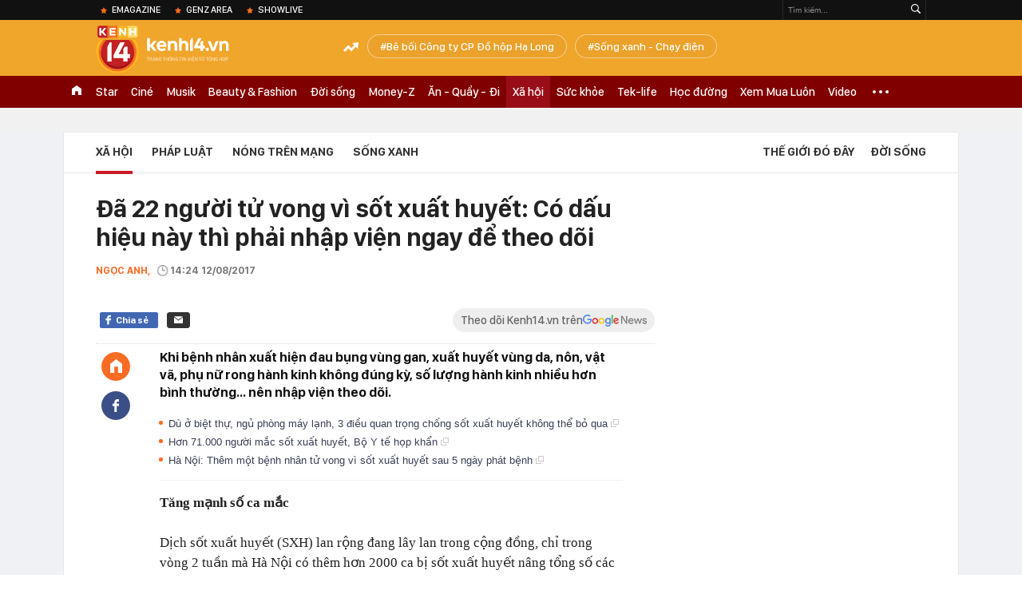

--- FILE ---
content_type: text/html; charset=utf-8
request_url: https://kenh14.vn/ajax-loadmore-bottom-detail/215142.chn
body_size: 8794
content:
<div class="clearfix nbdetail">
    <div class="kds-hot-daily clearfix" id="ulTinNoiBat_v2" data-marked-zoneid="k14_detail_tin_noi_bat">
        <h3 class="kds-title mt-40">Tin nổi bật kenh 14</h3>
        <div class="knd-wrapperv2 clearfix mt-20">
            <div id="k14_detail_tinnoibat_per"></div>
        </div>
        <div style="position: absolute; top: 0; right: -343px; z-index: 2">
            <div class="adk14-sticky-right">
                <div id="admzone35871"></div>
    <script>
        if (pageSettings.allow3rd) {
            'undefined' == typeof admicroAD.show ? admicroAD.unit.push(function () { admicroAD.show('admzone35871') }) : admicroAD.show('admzone35871');
        }
    </script>

            </div>
            <div class="ads-sponsor type-2 adm-hidden">
                <div id="admsection7"></div>
            </div>
        </div>
    </div>
    <div class="clearfix">
        <!-- Begin .kds-new-stream-wrapper -->
        <div class="knswli k14-videoUpdate">
    <div class="k14-videoUpdate-wrapper horizonVid">
        <div class="videoUpdate-left">
            <div class="content-video">
                <div class="iframe-wraper knswlic-welax">
                    <div class="VCSortableInPreviewMode" type="VideoStream" embed-type="4"
                         data-item-id="376900"
                         data-vid="kenh14cdn.com/203336854389633024/2026/1/20/vi-sao-u23-viet-nam-khien-u23-trung-quoc-phai-de-chung-nhat-tai-giai-u23-chau-a--vtc-news-17688841248132015320519.mp4"
                         data-info="07c9adf2b2180c40d50dd264e71efe47" data-location=""
                         data-ads="true" data-displaymode="1"
                         data-thumb="https://kenh14cdn.com/thumb_w/560/.v-thumb/203336854389633024/2026/1/20/vi-sao-u23-viet-nam-khien-u23-trung-quoc-phai-de-chung-nhat-tai-giai-u23-chau-a--vtc-news-17688841248132015320519.mp4.jpg"
                         data-contentid="" data-share=""
                         data-namespace="kenh14" data-width="660px" data-height="370px">
                    </div>
                </div>
            </div>
        </div>
        <div class="videoUpdate-right knswlic-welax">
            <div class="vr-content_info">
                <div class="info-heading">
















                    <div class="ih-time" title="2026-01-20T11:41:00"
                         data-second="2026-01-20T11:41:00"></div>
                </div>
                <div class="info-content">
                    <div class="ic-top">
                        <a href="https://video.kenh14.vn/vi-sao-u23-viet-nam-khien-u23-trung-quoc-de-chung-nhat-tai-u23-chau-a-376900.chn" title="Vì sao U23 Việt Nam khiến U23 Trung Quốc dè chừng nhất tại U23 châu Á?" target="_blank"
                           class="ict-title">Vì sao U23 Việt Nam khiến U23 Trung Quốc dè chừng nhất tại U23 châu Á?</a>
                        <span class="knswli-view">
                                        <svg width="17" height="10" viewBox="0 0 17 10" fill="none"
                                             xmlns="http://www.w3.org/2000/svg">
                                            <path
                                                d="M8.5 0C3.74881 0 0 4.99968 0 4.99968C0 4.99968 3.74881 10 8.5 10C12.133 10 17 4.99968 17 4.99968C17 4.99968 12.133 0 8.5 0ZM8.5 8.11459C6.83148 8.11459 5.47337 6.71722 5.47337 4.99968C5.47337 3.28213 6.83148 1.88411 8.5 1.88411C10.1685 1.88411 11.5266 3.28213 11.5266 4.99968C11.5266 6.71722 10.1685 8.11459 8.5 8.11459ZM8.5 3.18102C8.26522 3.17646 8.03192 3.22012 7.81372 3.30945C7.59553 3.39878 7.39682 3.53199 7.22922 3.70129C7.06162 3.87059 6.92849 4.07258 6.8376 4.29546C6.74672 4.51834 6.69991 4.75763 6.69991 4.99935C6.69991 5.24107 6.74672 5.48036 6.8376 5.70324C6.92849 5.92612 7.06162 6.12812 7.22922 6.29741C7.39682 6.46671 7.59553 6.59992 7.81372 6.68925C8.03192 6.77858 8.26522 6.82224 8.5 6.81768C8.96271 6.80869 9.40352 6.61316 9.72766 6.27314C10.0518 5.93311 10.2334 5.47574 10.2334 4.99935C10.2334 4.52296 10.0518 4.06559 9.72766 3.72557C9.40352 3.38554 8.96271 3.19002 8.5 3.18102Z"
                                                fill="#888888"/>
                                        </svg>
                                        <label class="need-get-view" data-key="07c9adf2b2180c40d50dd264e71efe47"
                                               rel="kenh14cdn.com/203336854389633024/2026/1/20/vi-sao-u23-viet-nam-khien-u23-trung-quoc-phai-de-chung-nhat-tai-giai-u23-chau-a--vtc-news-17688841248132015320519.mp4">0</label></span>
                        <div class="ict-des">
                            <p class="ictd-txt">
                                <a href="https://video.kenh14.vnhttps://video.kenh14.vn/video-news.chn" target="_blank"
                                   class="ictd-link"
                                   title="Video News">
                                    Video News
                                </a>
                                · Trước thềm trận bán kết U23 châu Á 2026, truyền thông Trung Quốc tỏ ra đặc biệt thận trọng khi đánh giá sức mạnh của U23 Việt Nam.
                            </p>
                        </div>
                    </div>

                                        <div class="ic-bottom">
                        <span class="read-more">Xem thêm</span>
                        <a href="https://video.kenh14.vn/2-nghi-quyet-moi-cua-tphcm-ve-ho-tro-100-bhyt-cho-nguoi-cao-tuoi-va-hoc-sinh-376899.chn" target="_blank" class="related-news" title="2 Nghị quyết mới của TP.HCM về hỗ trợ 100% BHYT cho người cao tuổi và học sinh">
                            <span class="rn-thumb">
                                <i>
                                    <img loading="lazy" src="https://kenh14cdn.com/zoom/80_100/203336854389633024/2026/1/20/thumb-clip-1-dot-2-2026-sua-09292956-1768879285100282391838-0-0-1080-1920-crop-1768879306441503259430.webp" alt="2 Nghị quyết mới của TP.HCM về hỗ trợ 100% BHYT cho người cao tuổi và học sinh">
                                </i>
                                <span class="play-icn">
                                    <svg width="30" height="30" viewBox="0 0 30 30" fill="none" xmlns="http://www.w3.org/2000/svg">
                                        <path d="M15 30C6.71652 30 0 23.2835 0 15C0 6.71652 6.71652 0 15 0C23.2835 0 30 6.71652 30 15C30 23.2835 23.2835 30 15 30ZM19.8248 14.769L12.5123 9.44866C12.4722 9.41986 12.4249 9.40265 12.3757 9.39896C12.3265 9.39526 12.2772 9.4052 12.2332 9.42769C12.1893 9.45018 12.1524 9.48435 12.1266 9.52645C12.1008 9.56854 12.0871 9.61693 12.0871 9.6663V20.3002C12.0869 20.3497 12.1004 20.3982 12.1262 20.4405C12.1519 20.4827 12.1888 20.517 12.2329 20.5395C12.2769 20.5621 12.3263 20.572 12.3756 20.5682C12.425 20.5643 12.4722 20.5469 12.5123 20.5179L19.8248 15.2009C19.8593 15.1765 19.8875 15.1441 19.907 15.1065C19.9264 15.0689 19.9366 15.0272 19.9366 14.9849C19.9366 14.9426 19.9264 14.9009 19.907 14.8633C19.8875 14.8258 19.8593 14.7934 19.8248 14.769Z" fill="white" />
                                    </svg>
                                </span>
                            </span>
                            <span class="rn-info">2 Nghị quyết mới của TP.HCM về hỗ trợ 100% BHYT cho người cao tuổi và học sinh</span>
                        </a>
                    </div>
                                    </div>
            </div>
        </div>
    </div>
</div>
<script>
    (runinit = window.runinit || []).push(function () {
        $('.k14-videoUpdate .k14-videoUpdate-wrapper .videoUpdate-right .vr-content_info .info-content .ic-top .ict-des .ictd-txt').trimLine(4);
        $('.k14-videoUpdate .k14-videoUpdate-wrapper .videoUpdate-right .vr-content_info .info-heading .ih-time').timeago();
    });
</script>
        <div class="kds-new-stream-wrapper listpopup">
            <div class="kds-title mb-0">Đọc thêm</div>
            <div id="aiservice-readmore" data-callback="callbackInitDetail"></div>
            <div class="knswli dark dbl clearfix" id="liDungBoLo" data-cd-key="highestviewnews:zoneid215142hour48">
    <div class="knswli-object-wrapper " data-marked-zoneid ="k14_dung_bo_lo">
        <h3 class="knswli-object-title"><span class="sprite icon"></span> Đừng bỏ lỡ</h3>
        <div class="knswli-object-content" id="dbl">
            <div class="knswli-object-list swiper-wrapper">
                                                            <div class="koli swiper-slide">
                            <a href="/bao-hiem-xa-hoi-thong-bao-toi-tat-ca-nhung-ai-nhan-duoc-cuoc-goi-tin-nhan-co-noi-dung-sau-215260118154139311.chn" class="koli-ava show-popup visit-popup knswa_border inited-timeline-popup" newsid="215260118154139311"
                               newstype="0" title="Bảo hiểm xã hội thông báo tới tất cả những ai nhận được cuộc gọi, tin nhắn có nội dung sau" data-box="no-react" data-popup-url="/bao-hiem-xa-hoi-thong-bao-toi-tat-ca-nhung-ai-nhan-duoc-cuoc-goi-tin-nhan-co-noi-dung-sau-215260118154139311.chn">
                                <img loading="lazy" width="100%" height="100%" src="https://kenh14cdn.com/zoom/260_161/203336854389633024/2026/1/18/avatar1768725580976-17687255812271651065879.jpeg" alt="Bảo hiểm xã hội thông báo tới tất cả những ai nhận được cuộc gọi, tin nhắn có nội dung sau" srcset="https://kenh14cdn.com/zoom/260_161/203336854389633024/2026/1/18/avatar1768725580976-17687255812271651065879.jpeg 1x,https://kenh14cdn.com/zoom/520_322/203336854389633024/2026/1/18/avatar1768725580976-17687255812271651065879.jpeg 2x">
                                </a>
                            <h4 class="koli-title">
                                <a href="/bao-hiem-xa-hoi-thong-bao-toi-tat-ca-nhung-ai-nhan-duoc-cuoc-goi-tin-nhan-co-noi-dung-sau-215260118154139311.chn" title="Bảo hiểm xã hội thông báo tới tất cả những ai nhận được cuộc gọi, tin nhắn có nội dung sau" data-popup-url="/bao-hiem-xa-hoi-thong-bao-toi-tat-ca-nhung-ai-nhan-duoc-cuoc-goi-tin-nhan-co-noi-dung-sau-215260118154139311.chn" class="show-popup visit-popup">
                                    Bảo hiểm xã hội thông báo tới tất cả những ai nhận được cuộc gọi, tin nhắn có nội dung sau
                                </a>
                            </h4>
                        </div>
                                            <div class="koli swiper-slide">
                            <a href="/mot-phat-hien-duoi-go-dat-o-quang-ninh-khien-gioi-khao-co-phai-khai-quat-khan-cap-dau-tich-gan-2000-nam-tuoi-cung-loat-di-vat-bat-ngo-215260119141811072.chn" class="koli-ava show-popup visit-popup knswa_border inited-timeline-popup" newsid="215260119141811072"
                               newstype="0" title="Một phát hiện dưới gò đất ở Quảng Ninh khiến giới khảo cổ phải khai quật khẩn cấp: Dấu tích gần 2.000 năm tuổi cùng loạt di vật bất ngờ" data-box="no-react" data-popup-url="/mot-phat-hien-duoi-go-dat-o-quang-ninh-khien-gioi-khao-co-phai-khai-quat-khan-cap-dau-tich-gan-2000-nam-tuoi-cung-loat-di-vat-bat-ngo-215260119141811072.chn">
                                <img loading="lazy" width="100%" height="100%" src="https://kenh14cdn.com/zoom/260_161/203336854389633024/2026/1/19/avatar1768807010122-1768807010528503212965.jpg" alt="Một phát hiện dưới gò đất ở Quảng Ninh khiến giới khảo cổ phải khai quật khẩn cấp: Dấu tích gần 2.000 năm tuổi cùng loạt di vật bất ngờ" srcset="https://kenh14cdn.com/zoom/260_161/203336854389633024/2026/1/19/avatar1768807010122-1768807010528503212965.jpg 1x,https://kenh14cdn.com/zoom/520_322/203336854389633024/2026/1/19/avatar1768807010122-1768807010528503212965.jpg 2x">
                                </a>
                            <h4 class="koli-title">
                                <a href="/mot-phat-hien-duoi-go-dat-o-quang-ninh-khien-gioi-khao-co-phai-khai-quat-khan-cap-dau-tich-gan-2000-nam-tuoi-cung-loat-di-vat-bat-ngo-215260119141811072.chn" title="Một phát hiện dưới gò đất ở Quảng Ninh khiến giới khảo cổ phải khai quật khẩn cấp: Dấu tích gần 2.000 năm tuổi cùng loạt di vật bất ngờ" data-popup-url="/mot-phat-hien-duoi-go-dat-o-quang-ninh-khien-gioi-khao-co-phai-khai-quat-khan-cap-dau-tich-gan-2000-nam-tuoi-cung-loat-di-vat-bat-ngo-215260119141811072.chn" class="show-popup visit-popup">
                                    Một phát hiện dưới gò đất ở Quảng Ninh khiến giới khảo cổ phải khai quật khẩn cấp: Dấu tích gần 2.000 năm tuổi cùng loạt di vật bất ngờ
                                </a>
                            </h4>
                        </div>
                                            <div class="koli swiper-slide">
                            <a href="/hai-me-con-mat-tich-khi-di-mua-lon-o-lao-cai-tim-thay-thi-the-me-con-gai-6-tuoi-bi-vui-duoi-dat-215260119141923651.chn" class="koli-ava show-popup visit-popup knswa_border inited-timeline-popup" newsid="215260119141923651"
                               newstype="0" title="Hai mẹ con mất tích khi đi mua lợn ở Lào Cai: Tìm thấy thi thể mẹ, con gái 6 tuổi bị vùi dưới đất" data-box="no-react" data-popup-url="/hai-me-con-mat-tich-khi-di-mua-lon-o-lao-cai-tim-thay-thi-the-me-con-gai-6-tuoi-bi-vui-duoi-dat-215260119141923651.chn">
                                <img loading="lazy" width="100%" height="100%" src="https://kenh14cdn.com/zoom/260_161/203336854389633024/2026/1/19/avatar1768807114240-1768807114523996820431-201-0-1101-1440-crop-17688071482822001186783.jpg" alt="Hai mẹ con mất tích khi đi mua lợn ở Lào Cai: Tìm thấy thi thể mẹ, con gái 6 tuổi bị vùi dưới đất" srcset="https://kenh14cdn.com/zoom/260_161/203336854389633024/2026/1/19/avatar1768807114240-1768807114523996820431-201-0-1101-1440-crop-17688071482822001186783.jpg 1x,https://kenh14cdn.com/zoom/520_322/203336854389633024/2026/1/19/avatar1768807114240-1768807114523996820431-201-0-1101-1440-crop-17688071482822001186783.jpg 2x">
                                </a>
                            <h4 class="koli-title">
                                <a href="/hai-me-con-mat-tich-khi-di-mua-lon-o-lao-cai-tim-thay-thi-the-me-con-gai-6-tuoi-bi-vui-duoi-dat-215260119141923651.chn" title="Hai mẹ con mất tích khi đi mua lợn ở Lào Cai: Tìm thấy thi thể mẹ, con gái 6 tuổi bị vùi dưới đất" data-popup-url="/hai-me-con-mat-tich-khi-di-mua-lon-o-lao-cai-tim-thay-thi-the-me-con-gai-6-tuoi-bi-vui-duoi-dat-215260119141923651.chn" class="show-popup visit-popup">
                                    Hai mẹ con mất tích khi đi mua lợn ở Lào Cai: Tìm thấy thi thể mẹ, con gái 6 tuổi bị vùi dưới đất
                                </a>
                            </h4>
                        </div>
                                            <div class="koli swiper-slide">
                            <a href="/gap-2-cha-con-o-tphcm-sang-che-thoat-hiem-chay-no-nha-cao-tang-bang-cach-khong-ai-ngo-215260119080847561.chn" class="koli-ava show-popup visit-popup knswa_border inited-timeline-popup" newsid="215260119080847561"
                               newstype="0" title="Gặp 2 cha con ở TP.HCM sáng chế thoát hiểm cháy nổ nhà cao tầng bằng cách không ai ngờ!" data-box="no-react" data-popup-url="/gap-2-cha-con-o-tphcm-sang-che-thoat-hiem-chay-no-nha-cao-tang-bang-cach-khong-ai-ngo-215260119080847561.chn">
                                <img loading="lazy" width="100%" height="100%" src="https://kenh14cdn.com/zoom/260_161/203336854389633024/2026/1/19/avatar1768784814474-1768784814918298341541.png" alt="Gặp 2 cha con ở TP.HCM sáng chế thoát hiểm cháy nổ nhà cao tầng bằng cách không ai ngờ!" srcset="https://kenh14cdn.com/zoom/260_161/203336854389633024/2026/1/19/avatar1768784814474-1768784814918298341541.png 1x,https://kenh14cdn.com/zoom/520_322/203336854389633024/2026/1/19/avatar1768784814474-1768784814918298341541.png 2x">
                                </a>
                            <h4 class="koli-title">
                                <a href="/gap-2-cha-con-o-tphcm-sang-che-thoat-hiem-chay-no-nha-cao-tang-bang-cach-khong-ai-ngo-215260119080847561.chn" title="Gặp 2 cha con ở TP.HCM sáng chế thoát hiểm cháy nổ nhà cao tầng bằng cách không ai ngờ!" data-popup-url="/gap-2-cha-con-o-tphcm-sang-che-thoat-hiem-chay-no-nha-cao-tang-bang-cach-khong-ai-ngo-215260119080847561.chn" class="show-popup visit-popup">
                                    Gặp 2 cha con ở TP.HCM sáng chế thoát hiểm cháy nổ nhà cao tầng bằng cách không ai ngờ!
                                </a>
                            </h4>
                        </div>
                                            <div class="koli swiper-slide">
                            <a href="/se-phat-toi-120-trieu-dong-neu-nguoi-dung-vi-dien-tu-momo-zalopay-shopeepay-co-hanh-vi-sau-215260118144706611.chn" class="koli-ava show-popup visit-popup knswa_border inited-timeline-popup" newsid="215260118144706611"
                               newstype="0" title="Sẽ phạt tới 120 triệu đồng nếu người dùng ví điện tử MoMo, ZaloPay, ShopeePay,... có hành vi sau" data-box="no-react" data-popup-url="/se-phat-toi-120-trieu-dong-neu-nguoi-dung-vi-dien-tu-momo-zalopay-shopeepay-co-hanh-vi-sau-215260118144706611.chn">
                                <img loading="lazy" width="100%" height="100%" src="https://kenh14cdn.com/zoom/260_161/203336854389633024/2026/1/18/avatar1768722377398-1768722377737837384690.jpg" alt="Sẽ phạt tới 120 triệu đồng nếu người dùng ví điện tử MoMo, ZaloPay, ShopeePay,... có hành vi sau" srcset="https://kenh14cdn.com/zoom/260_161/203336854389633024/2026/1/18/avatar1768722377398-1768722377737837384690.jpg 1x,https://kenh14cdn.com/zoom/520_322/203336854389633024/2026/1/18/avatar1768722377398-1768722377737837384690.jpg 2x">
                                </a>
                            <h4 class="koli-title">
                                <a href="/se-phat-toi-120-trieu-dong-neu-nguoi-dung-vi-dien-tu-momo-zalopay-shopeepay-co-hanh-vi-sau-215260118144706611.chn" title="Sẽ phạt tới 120 triệu đồng nếu người dùng ví điện tử MoMo, ZaloPay, ShopeePay,... có hành vi sau" data-popup-url="/se-phat-toi-120-trieu-dong-neu-nguoi-dung-vi-dien-tu-momo-zalopay-shopeepay-co-hanh-vi-sau-215260118144706611.chn" class="show-popup visit-popup">
                                    Sẽ phạt tới 120 triệu đồng nếu người dùng ví điện tử MoMo, ZaloPay, ShopeePay,... có hành vi sau
                                </a>
                            </h4>
                        </div>
                                            <div class="koli swiper-slide">
                            <a href="/man-ruoc-dau-co-di-cham-cung-chi-het-15-giay-o-thanh-hoa-cap-doi-tung-ghet-nhau-den-muc-ca-xom-biet-215260119080510218.chn" class="koli-ava show-popup visit-popup knswa_border inited-timeline-popup" newsid="215260119080510218"
                               newstype="0" title="Màn rước dâu “cố đi chậm cũng chỉ hết 15 giây” ở Thanh Hóa: Cặp đôi từng ghét nhau đến mức cả xóm biết" data-box="no-react" data-popup-url="/man-ruoc-dau-co-di-cham-cung-chi-het-15-giay-o-thanh-hoa-cap-doi-tung-ghet-nhau-den-muc-ca-xom-biet-215260119080510218.chn">
                                <video autoplay="true" muted loop playsinline
               class="lozad-video"
               poster="https://kenh14cdn.com/zoom/260_161/203336854389633024/2026/1/19/avatar1768784307863-17687843080811733276016.gif.png" alt="Màn rước dâu “cố đi chậm cũng chỉ hết 15 giây” ở Thanh Hóa: Cặp đôi từng ghét nhau đến mức cả xóm biết"
               data-src="https://kenh14cdn.com/203336854389633024/2026/1/19/avatar1768784307863-17687843080811733276016.gif.mp4"
               type="video/mp4">
        </video>
                                </a>
                            <h4 class="koli-title">
                                <a href="/man-ruoc-dau-co-di-cham-cung-chi-het-15-giay-o-thanh-hoa-cap-doi-tung-ghet-nhau-den-muc-ca-xom-biet-215260119080510218.chn" title="Màn rước dâu “cố đi chậm cũng chỉ hết 15 giây” ở Thanh Hóa: Cặp đôi từng ghét nhau đến mức cả xóm biết" data-popup-url="/man-ruoc-dau-co-di-cham-cung-chi-het-15-giay-o-thanh-hoa-cap-doi-tung-ghet-nhau-den-muc-ca-xom-biet-215260119080510218.chn" class="show-popup visit-popup">
                                    Màn rước dâu “cố đi chậm cũng chỉ hết 15 giây” ở Thanh Hóa: Cặp đôi từng ghét nhau đến mức cả xóm biết
                                </a>
                            </h4>
                        </div>
                                            <div class="koli swiper-slide">
                            <a href="/he-lo-dac-diem-nhan-dang-2-ke-cuop-18-ty-dong-tai-ngan-hang-doi-mu-grab-chay-exciter-mot-giong-bac-mot-giong-nam-215260119232531267.chn" class="koli-ava show-popup visit-popup knswa_border inited-timeline-popup" newsid="215260119232531267"
                               newstype="0" title="Hé lộ đặc điểm nhận dạng 2 kẻ cướp 1,8 tỷ đồng tại ngân hàng: Đội mũ Grab, chạy Exciter, một giọng Bắc - một giọng Nam" data-box="no-react" data-popup-url="/he-lo-dac-diem-nhan-dang-2-ke-cuop-18-ty-dong-tai-ngan-hang-doi-mu-grab-chay-exciter-mot-giong-bac-mot-giong-nam-215260119232531267.chn">
                                <img loading="lazy" width="100%" height="100%" src="https://kenh14cdn.com/zoom/260_161/203336854389633024/2026/1/19/avatar1768839885173-17688398853832032770487.png" alt="Hé lộ đặc điểm nhận dạng 2 kẻ cướp 1,8 tỷ đồng tại ngân hàng: Đội mũ Grab, chạy Exciter, một giọng Bắc - một giọng Nam" srcset="https://kenh14cdn.com/zoom/260_161/203336854389633024/2026/1/19/avatar1768839885173-17688398853832032770487.png 1x,https://kenh14cdn.com/zoom/520_322/203336854389633024/2026/1/19/avatar1768839885173-17688398853832032770487.png 2x">
                                </a>
                            <h4 class="koli-title">
                                <a href="/he-lo-dac-diem-nhan-dang-2-ke-cuop-18-ty-dong-tai-ngan-hang-doi-mu-grab-chay-exciter-mot-giong-bac-mot-giong-nam-215260119232531267.chn" title="Hé lộ đặc điểm nhận dạng 2 kẻ cướp 1,8 tỷ đồng tại ngân hàng: Đội mũ Grab, chạy Exciter, một giọng Bắc - một giọng Nam" data-popup-url="/he-lo-dac-diem-nhan-dang-2-ke-cuop-18-ty-dong-tai-ngan-hang-doi-mu-grab-chay-exciter-mot-giong-bac-mot-giong-nam-215260119232531267.chn" class="show-popup visit-popup">
                                    Hé lộ đặc điểm nhận dạng 2 kẻ cướp 1,8 tỷ đồng tại ngân hàng: Đội mũ Grab, chạy Exciter, một giọng Bắc - một giọng Nam
                                </a>
                            </h4>
                        </div>
                                            <div class="koli swiper-slide">
                            <a href="/tu-hom-nay-cac-tuyen-duong-sau-se-hoan-toan-tam-cam-trong-4-ngay-nguoi-dan-cap-nhat-ngay-de-chu-dong-di-chuyen-215260119063505932.chn" class="koli-ava show-popup visit-popup knswa_border inited-timeline-popup" newsid="215260119063505932"
                               newstype="0" title="Từ hôm nay, các tuyến đường sau sẽ hoàn toàn tạm cấm trong 4 ngày: Người dân cập nhật ngay để chủ động di chuyển" data-box="no-react" data-popup-url="/tu-hom-nay-cac-tuyen-duong-sau-se-hoan-toan-tam-cam-trong-4-ngay-nguoi-dan-cap-nhat-ngay-de-chu-dong-di-chuyen-215260119063505932.chn">
                                <img loading="lazy" width="100%" height="100%" src="https://kenh14cdn.com/zoom/260_161/203336854389633024/2026/1/18/avatar1768779244114-17687792445851251822130.png" alt="Từ hôm nay, các tuyến đường sau sẽ hoàn toàn tạm cấm trong 4 ngày: Người dân cập nhật ngay để chủ động di chuyển" srcset="https://kenh14cdn.com/zoom/260_161/203336854389633024/2026/1/18/avatar1768779244114-17687792445851251822130.png 1x,https://kenh14cdn.com/zoom/520_322/203336854389633024/2026/1/18/avatar1768779244114-17687792445851251822130.png 2x">
                                </a>
                            <h4 class="koli-title">
                                <a href="/tu-hom-nay-cac-tuyen-duong-sau-se-hoan-toan-tam-cam-trong-4-ngay-nguoi-dan-cap-nhat-ngay-de-chu-dong-di-chuyen-215260119063505932.chn" title="Từ hôm nay, các tuyến đường sau sẽ hoàn toàn tạm cấm trong 4 ngày: Người dân cập nhật ngay để chủ động di chuyển" data-popup-url="/tu-hom-nay-cac-tuyen-duong-sau-se-hoan-toan-tam-cam-trong-4-ngay-nguoi-dan-cap-nhat-ngay-de-chu-dong-di-chuyen-215260119063505932.chn" class="show-popup visit-popup">
                                    Từ hôm nay, các tuyến đường sau sẽ hoàn toàn tạm cấm trong 4 ngày: Người dân cập nhật ngay để chủ động di chuyển
                                </a>
                            </h4>
                        </div>
                                            <div class="koli swiper-slide">
                            <a href="/tin-khong-khi-lanh-moi-nhat-bac-bo-ret-nhat-duoi-6c-215260118181330509.chn" class="koli-ava show-popup visit-popup knswa_border inited-timeline-popup" newsid="215260118181330509"
                               newstype="0" title="Tin không khí lạnh mới nhất: Bắc Bộ rét nhất dưới 6°C" data-box="no-react" data-popup-url="/tin-khong-khi-lanh-moi-nhat-bac-bo-ret-nhat-duoi-6c-215260118181330509.chn">
                                <img loading="lazy" width="100%" height="100%" src="https://kenh14cdn.com/zoom/260_161/203336854389633024/2026/1/18/avatar1768734750195-17687347509192107716943.jpg" alt="Tin không khí lạnh mới nhất: Bắc Bộ rét nhất dưới 6°C" srcset="https://kenh14cdn.com/zoom/260_161/203336854389633024/2026/1/18/avatar1768734750195-17687347509192107716943.jpg 1x,https://kenh14cdn.com/zoom/520_322/203336854389633024/2026/1/18/avatar1768734750195-17687347509192107716943.jpg 2x">
                                </a>
                            <h4 class="koli-title">
                                <a href="/tin-khong-khi-lanh-moi-nhat-bac-bo-ret-nhat-duoi-6c-215260118181330509.chn" title="Tin không khí lạnh mới nhất: Bắc Bộ rét nhất dưới 6°C" data-popup-url="/tin-khong-khi-lanh-moi-nhat-bac-bo-ret-nhat-duoi-6c-215260118181330509.chn" class="show-popup visit-popup">
                                    Tin không khí lạnh mới nhất: Bắc Bộ rét nhất dưới 6°C
                                </a>
                            </h4>
                        </div>
                                            <div class="koli swiper-slide">
                            <a href="/rung-minh-phat-hien-co-so-gio-cha-o-pho-co-ha-noi-dung-chat-cam-tuon-ra-thi-truong-300-tan-suot-3-nam-21526012006581372.chn" class="koli-ava show-popup visit-popup knswa_border inited-timeline-popup" newsid="21526012006581372"
                               newstype="0" title="Rùng mình: Phát hiện cơ sở giò chả ở phố cổ Hà Nội dùng chất cấm, tuồn ra thị trường 300 tấn suốt 3 năm" data-box="no-react" data-popup-url="/rung-minh-phat-hien-co-so-gio-cha-o-pho-co-ha-noi-dung-chat-cam-tuon-ra-thi-truong-300-tan-suot-3-nam-21526012006581372.chn">
                                <img loading="lazy" width="100%" height="100%" src="https://kenh14cdn.com/zoom/260_161/203336854389633024/2026/1/19/avatar1768867022223-1768867022685712289276-18-0-314-474-crop-1768867046681622510377.jpg" alt="Rùng mình: Phát hiện cơ sở giò chả ở phố cổ Hà Nội dùng chất cấm, tuồn ra thị trường 300 tấn suốt 3 năm" srcset="https://kenh14cdn.com/zoom/260_161/203336854389633024/2026/1/19/avatar1768867022223-1768867022685712289276-18-0-314-474-crop-1768867046681622510377.jpg 1x,https://kenh14cdn.com/zoom/520_322/203336854389633024/2026/1/19/avatar1768867022223-1768867022685712289276-18-0-314-474-crop-1768867046681622510377.jpg 2x">
                                </a>
                            <h4 class="koli-title">
                                <a href="/rung-minh-phat-hien-co-so-gio-cha-o-pho-co-ha-noi-dung-chat-cam-tuon-ra-thi-truong-300-tan-suot-3-nam-21526012006581372.chn" title="Rùng mình: Phát hiện cơ sở giò chả ở phố cổ Hà Nội dùng chất cấm, tuồn ra thị trường 300 tấn suốt 3 năm" data-popup-url="/rung-minh-phat-hien-co-so-gio-cha-o-pho-co-ha-noi-dung-chat-cam-tuon-ra-thi-truong-300-tan-suot-3-nam-21526012006581372.chn" class="show-popup visit-popup">
                                    Rùng mình: Phát hiện cơ sở giò chả ở phố cổ Hà Nội dùng chất cấm, tuồn ra thị trường 300 tấn suốt 3 năm
                                </a>
                            </h4>
                        </div>
                                                </div>
            <div class="swiper-pagination"></div>
            <div class="swiper-button-next"></div>
            <div class="swiper-button-prev"></div>
        </div>

    </div>
</div>
            <div class="knswli dark video clearfix" id="liVideo1" data-marked-zoneid="k14_category_video">
    <div class="knswli-object-wrapper-2">
        <div class="w1040 knswli-video-wrapper clearfix" style="width:100% !important">
            <div id="adm_list_player_box" style="">
            </div>

        </div>
    </div>

    <div style="position: absolute;top: 170px;right: -340px;display: block;">
        <div id="admzone35896"></div>
        <script>admicroAD.unit.push(function () {
                admicroAD.show('admzone35896')
            });  </script>
    </div>
</div>
            <li class='knswli light trend clearfix' id='liNewsMostView' data-marked-zoneid='k14_detail_dang_duoc_quan_tam'
        data-cd-key="highestviewnews:zoneid0hour24">
        <div class='knswli-object-wrapper swiper-container'>
            <h3 class='knswli-object-title'>
                <span class='sprite icon'></span>
                Đang được quan tâm
            </h3>
            <div class='knswli-object-content'>
                <ul class='knswli-object-list swiper-wrapper'>
                                            <li class='koli swiper-slide'>
                            <a data-popup-url="/chan-dong-con-trai-beckham-chinh-thuc-dang-dan-to-cao-bo-me-kiem-soat-pha-hoai-hon-nhan-gay-lo-au-nghiem-trong-215260120071828947.chn"
                               data-box="no-react"
                               href='/chan-dong-con-trai-beckham-chinh-thuc-dang-dan-to-cao-bo-me-kiem-soat-pha-hoai-hon-nhan-gay-lo-au-nghiem-trong-215260120071828947.chn'
                               class='koli-ava show-popup visit-popup knswa_border'
                               newsid='215260120071828947'
                               title='Chấn động: Brooklyn - con trai Beckham chính thức tố cáo bố mẹ phá hoại hôn nhân, kiểm soát và làm anh xấu hổ'>
                                <img loading='lazy'
                                     src='https://kenh14cdn.com/zoom/260_163/203336854389633024/2026/1/20/avatar-3-17688682089221731992008-0-10-400-650-crop-17688682126301272913315.jpg'
                                     alt='Chấn động: Brooklyn - con trai Beckham chính thức tố cáo bố mẹ phá hoại hôn nhân, kiểm soát và làm anh xấu hổ'>









                            </a>
                            <h4 class='koli-title'>
                                <a class="show-popup visit-popup"
                                   data-popup-url="/chan-dong-con-trai-beckham-chinh-thuc-dang-dan-to-cao-bo-me-kiem-soat-pha-hoai-hon-nhan-gay-lo-au-nghiem-trong-215260120071828947.chn"
                                   data-box="no-react"
                                   href='/chan-dong-con-trai-beckham-chinh-thuc-dang-dan-to-cao-bo-me-kiem-soat-pha-hoai-hon-nhan-gay-lo-au-nghiem-trong-215260120071828947.chn'
                                   title='Chấn động: Brooklyn - con trai Beckham chính thức tố cáo bố mẹ phá hoại hôn nhân, kiểm soát và làm anh xấu hổ'>
                                    Chấn động: Brooklyn - con trai Beckham chính thức tố cáo bố mẹ phá hoại hôn nhân, kiểm soát và làm anh xấu hổ
                                </a>
                            </h4>
                        </li>
                                            <li class='koli swiper-slide'>
                            <a data-popup-url="/het-kien-nhan-voi-ninh-duong-lan-ngoc-215260119184239988.chn"
                               data-box="no-react"
                               href='/het-kien-nhan-voi-ninh-duong-lan-ngoc-215260119184239988.chn'
                               class='koli-ava show-popup visit-popup knswa_border'
                               newsid='215260119184239988'
                               title='Hết kiên nhẫn với Ninh Dương Lan Ngọc'>
                                <img loading='lazy'
                                     src='https://kenh14cdn.com/zoom/260_163/203336854389633024/2026/1/19/avatar1768822805219-17688228056531520519529-0-91-419-761-crop-17688228475381875678141.jpg'
                                     alt='Hết kiên nhẫn với Ninh Dương Lan Ngọc'>









                            </a>
                            <h4 class='koli-title'>
                                <a class="show-popup visit-popup"
                                   data-popup-url="/het-kien-nhan-voi-ninh-duong-lan-ngoc-215260119184239988.chn"
                                   data-box="no-react"
                                   href='/het-kien-nhan-voi-ninh-duong-lan-ngoc-215260119184239988.chn'
                                   title='Hết kiên nhẫn với Ninh Dương Lan Ngọc'>
                                    Hết kiên nhẫn với Ninh Dương Lan Ngọc
                                </a>
                            </h4>
                        </li>
                                            <li class='koli swiper-slide'>
                            <a data-popup-url="/nam-nay-rat-kho-di-bao-cung-u23-viet-nam-boi-toan-da-gio-muon-vi-sao-the-215260119081059644.chn"
                               data-box="no-react"
                               href='/nam-nay-rat-kho-di-bao-cung-u23-viet-nam-boi-toan-da-gio-muon-vi-sao-the-215260119081059644.chn'
                               class='koli-ava show-popup visit-popup knswa_border'
                               newsid='215260119081059644'
                               title='Năm nay rất khó đi bão cùng U23 Việt Nam bởi toàn đá giờ muộn, vì sao thế?'>
                                <img loading='lazy'
                                     src='https://kenh14cdn.com/zoom/260_163/203336854389633024/2026/1/19/4019496314692980532141483734648147486441472n-15356215374951514346514-176878185253466506317-17687849990152107662705-0-0-413-660-crop-17687850028901915342134.jpg'
                                     alt='Năm nay rất khó đi bão cùng U23 Việt Nam bởi toàn đá giờ muộn, vì sao thế?'>









                            </a>
                            <h4 class='koli-title'>
                                <a class="show-popup visit-popup"
                                   data-popup-url="/nam-nay-rat-kho-di-bao-cung-u23-viet-nam-boi-toan-da-gio-muon-vi-sao-the-215260119081059644.chn"
                                   data-box="no-react"
                                   href='/nam-nay-rat-kho-di-bao-cung-u23-viet-nam-boi-toan-da-gio-muon-vi-sao-the-215260119081059644.chn'
                                   title='Năm nay rất khó đi bão cùng U23 Việt Nam bởi toàn đá giờ muộn, vì sao thế?'>
                                    Năm nay rất khó đi bão cùng U23 Việt Nam bởi toàn đá giờ muộn, vì sao thế?
                                </a>
                            </h4>
                        </li>
                                            <li class='koli swiper-slide'>
                            <a data-popup-url="/lan-dau-tien-khach-viet-chinh-thuc-duoc-mien-visa-bay-thang-toi-trung-quoc-dia-diem-la-nhung-dau-215260119212356643.chn"
                               data-box="no-react"
                               href='/lan-dau-tien-khach-viet-chinh-thuc-duoc-mien-visa-bay-thang-toi-trung-quoc-dia-diem-la-nhung-dau-215260119212356643.chn'
                               class='koli-ava show-popup visit-popup knswa_border'
                               newsid='215260119212356643'
                               title='Lần đầu tiên: Khách Việt chính thức được miễn visa, bay thẳng tới Trung Quốc, địa điểm là những đâu?'>
                                <img loading='lazy'
                                     src='https://kenh14cdn.com/zoom/260_163/203336854389633024/2026/1/19/avatar1768832544873-1768832545333816041380-38-0-601-900-crop-17688325883381514140279.jpg'
                                     alt='Lần đầu tiên: Khách Việt chính thức được miễn visa, bay thẳng tới Trung Quốc, địa điểm là những đâu?'>









                            </a>
                            <h4 class='koli-title'>
                                <a class="show-popup visit-popup"
                                   data-popup-url="/lan-dau-tien-khach-viet-chinh-thuc-duoc-mien-visa-bay-thang-toi-trung-quoc-dia-diem-la-nhung-dau-215260119212356643.chn"
                                   data-box="no-react"
                                   href='/lan-dau-tien-khach-viet-chinh-thuc-duoc-mien-visa-bay-thang-toi-trung-quoc-dia-diem-la-nhung-dau-215260119212356643.chn'
                                   title='Lần đầu tiên: Khách Việt chính thức được miễn visa, bay thẳng tới Trung Quốc, địa điểm là những đâu?'>
                                    Lần đầu tiên: Khách Việt chính thức được miễn visa, bay thẳng tới Trung Quốc, địa điểm là những đâu?
                                </a>
                            </h4>
                        </li>
                                            <li class='koli swiper-slide'>
                            <a data-popup-url="/thai-do-gia-dinh-2-ben-khi-toc-tien-va-touliver-quyet-dinh-ly-hon-215260119170334463.chn"
                               data-box="no-react"
                               href='/thai-do-gia-dinh-2-ben-khi-toc-tien-va-touliver-quyet-dinh-ly-hon-215260119170334463.chn'
                               class='koli-ava show-popup visit-popup knswa_border'
                               newsid='215260119170334463'
                               title='Thái độ gia đình 2 bên khi Tóc Tiên và Touliver quyết định ly hôn'>
                                <img loading='lazy'
                                     src='https://kenh14cdn.com/zoom/260_163/203336854389633024/2026/1/19/toc-tien-va-touliver-1-ngoisaovn-w999-h1334-17688099858271405308862-1768816869541-1768816869875270105659-467-95-1004-954-crop-1768816931203705804399.jpg'
                                     alt='Thái độ gia đình 2 bên khi Tóc Tiên và Touliver quyết định ly hôn'>









                            </a>
                            <h4 class='koli-title'>
                                <a class="show-popup visit-popup"
                                   data-popup-url="/thai-do-gia-dinh-2-ben-khi-toc-tien-va-touliver-quyet-dinh-ly-hon-215260119170334463.chn"
                                   data-box="no-react"
                                   href='/thai-do-gia-dinh-2-ben-khi-toc-tien-va-touliver-quyet-dinh-ly-hon-215260119170334463.chn'
                                   title='Thái độ gia đình 2 bên khi Tóc Tiên và Touliver quyết định ly hôn'>
                                    Thái độ gia đình 2 bên khi Tóc Tiên và Touliver quyết định ly hôn
                                </a>
                            </h4>
                        </li>
                                    </ul>
                <div class='swiper-pagination'></div>
                <!-- Add Arrows -->
                <div class='swiper-button-next'></div>
                <div class='swiper-button-prev'></div>
            </div>
        </div>
    </li>
        </div>

        <script type="text/javascript">
            //load tin noi bat per - Start
            (runinit = window.runinit || []).push(function () {
                loadJsAsync('https://js.aiservice.vn/rec/k14_detail_tinnoibat_per.js', callbackEr = function () {
                    new Image().src = 'https://formalhood.com/ev_anlz?dmn=' + encodeURIComponent(document.location.href) + '&bxid=643&iti=cbweb&elbl=k14_detail_tinnoibat_per.js&eval=404&ecat=monitorRecommend&eact=error&dmi=7&ui=' + cf_uidT + '&dg=' + getDguid();
                });
            });

            //load tin noi bat per - End

            if (!isLightHouse) {
                $('.welax').hide();
                (runinit = window.runinit || []).push(function () {
                    loadJsAsync('https://media1.admicro.vn/core/log_recommend.js', function () {
                    });
                    loadJsAsync('https://kenh14cdn.com/web_js/detail-stream-adm-05102022v1.min.js', function () {
                        InitTinNoiBat();
                        setTimeout(function (parameters) {
                            InitVideo(); //video
                        }, 2000);

                        InitDungBoLo();//dung bo lo
                        InitXemNhieuNhat(); //dang duoc quan tam
                        InitWeLax();
                        relatedNews.initTimelinePoppup('#ulTinNoiBat_v2');
                        relatedNews.initTimelinePoppup('#k14-detail-stream');
                    });

                    loadJsAsync('https://js.aiservice.vn/rec/kenh14-readmore.js');
                });
            }

            function callbackInitDetail() {
                console.log('callbackInitDetail');
                $('#aiservice-readmore #LoadNewsTimelineDetail .knswli').eq(14).after($('#liNewsMostView'));
                $('#aiservice-readmore #LoadNewsTimelineDetail .knswli').eq(10).before($('#liVideo1'));
                $('#aiservice-readmore #LoadNewsTimelineDetail .knswli').eq(5).before($('#liDungBoLo'));
            }

            $video_elements_in = $('.lozad-video');
            var videoObserver = lozad('.lozad-video', {
                threshold: 0.1,
                loaded: function (el) {
                }
            });
            videoObserver.observe();
        </script>
        <!-- End .kds-new-stream-wrapper -->
    </div>
</div>
<!--u: 20/01/2026 15:59:02 -->

--- FILE ---
content_type: text/html; charset=utf-8
request_url: https://kenh14.vn/ajax-trendingtag/215142.chn
body_size: 196
content:
<div data-cd-key="siteid215:objectembedbox:zoneid215142typeid1">
                    <li class="khwtht">
                <a href="/be-boi-cong-ty-cp-do-hop-ha-long.html" title="Bê bối Công ty CP Đồ hộp Hạ Long">Bê bối Công ty CP Đồ hộp Hạ Long</a>
            </li>
                    <li class="khwtht">
                <a href="/song-xanh-chay-dien.html" title="Sống xanh - Chạy điện">Sống xanh - Chạy điện</a>
            </li>
            </div>
<!--u: 20/01/2026 15:52:12 -->

--- FILE ---
content_type: text/javascript; charset=utf-8
request_url: https://coi.cuddlybasis.com/0ceqtgbrtbrt/mgpj36-xp-lu?v=1
body_size: 1565
content:
console.log('pr'); var data_zone_pr_36064 = [{"title":"Bia Saigon Chill t\u1ea1i Hozo City T\u1ebft Fest: T\u1ecfa ti\u1ec7c vui t\u1eeb nh\u1eefng \u201cChill Vibe\u201d kh\u00e1c bi\u1ec7t","sapo":"Si\u00eau l\u1ec5 h\u1ed9i Hozo City T\u1ebft Fest \u0111\u00e3 ch\u00ednh th\u1ee9c \"tr\u00ecnh l\u00e0ng\" quy m\u00f4 Mega City \u0111\u1ea7y \u1ea5n t\u01b0\u1ee3ng, bi\u1ebfn trung t\u00e2m TP.HCM th\u00e0nh m\u1ed9t m\u00ea cung tr\u1ea3i nghi\u1ec7m \u0111a gi\u00e1c quan.","link":"https:\/\/kenh14.vn\/bia-saigon-chill-tai-hozo-city-tet-fest-toa-tiec-vui-tu-nhung-chill-vibe-khac-biet-215260120152636484.chn","avata":"https:\/\/channel.mediacdn.vn\/428462621602512896\/2026\/1\/20\/photo1768892852005-1768892852377449582679.jpg"}];var data_zone_pr_36065 = [];var data_zone_pr_36066 = [{"title":"10 ph\u00fat m\u1edf th\u1ebb, ho\u00e0n ti\u1ec1n 12%, mi\u1ec5n l\u00e3i 55 ng\u00e0y: Khi th\u1ebb t\u00edn d\u1ee5ng \u0111\u01b0\u1ee3c \u201cs\u1ed1 h\u00f3a\u201d \u0111\u00fang ngh\u0129a","sapo":"VPBank S Rewards Mastercard cho th\u1ea5y s\u1ef1 am hi\u1ec3u kh\u00e1ch h\u00e0ng c\u1ee7a VPBank khi t\u1eadp trung \u0111\u00e1p \u1ee9ng k\u1ef3 v\u1ecdng c\u1ee7a ng\u01b0\u1eddi d\u00f9ng online v\u1ec1 \u01b0u \u0111\u00e3i v\u00e0 ti\u1ec7n \u00edch thi\u1ebft th\u1ef1c. T\u1ea5m th\u1ebb \u0111\u1eb7c bi\u1ec7t \u0111ang \u0111\u01b0\u1ee3c c\u00e1c \u201ct\u00edn \u0111\u1ed3\u201d Shopee tin s\u1eed d\u1ee5ng.","link":"https:\/\/kenh14.vn\/10-phut-mo-the-hoan-tien-12-mien-lai-55-ngay-khi-the-tin-dung-duoc-so-hoa-dung-nghia-215260120152716409.chn","avata":"https:\/\/channel.mediacdn.vn\/428462621602512896\/2026\/1\/20\/photo1768881094562-17688810949761450725115.jpg"}];function getRandomItem(data) {
    if (!data || data.length === 0) return [];
    const randomIndex = Math.floor(Math.random() * data.length);
    return [data[randomIndex]]; 
}



function renderItems(containerId, data, lazy = true, retry = 10) {
    if (window.location.pathname !== "/") return;
    if (!Array.isArray(data) || data.length === 0) return;

    const box = document.getElementById(containerId);

    if (!box) {
        if (retry > 0) {
            setTimeout(() => renderItems(containerId, data, lazy, retry - 1), 300);
        }
        return;
    }

    if (box.dataset.loaded === "1") return;

    const render = () => {
        data.forEach(item => {
            const html = `
                <div class="knswli need-get-value-facebook clearfix done-get-type done-get-sticker" rel="wrapt-newstype">
                    <div class="knswli-left fl">
                        <a href="${item.link}"
                           class="kscliw-ava lozad img-resize"
                           newsid="${item.id || ""}"
                           newstype="0"
                           title="${item.title}">
                            <img src="${item.avata}"
                                 alt="${item.title}"
                                 loading="lazy">
                        </a>
                    </div>

                    <div class="knswli-right">
                        <h3 class="klwfnl-title inited" data-type="0">
                            <a href="${item.link}"
                               title="${item.title}"
                               newsid="${item.id || ""}"
                               newstype="0"
                               type="0">
                                ${item.title}
                            </a>
                        </h3>

                        <span class="knswli-sapo" data-trimline="2">
                            ${item.sapo || ""}
                        </span>
                    </div>
                </div>
            `;

            if (!box.querySelector(`a[href="${item.link}"]`)) {
                box.insertAdjacentHTML("beforeend", html);
            }
        });

        box.dataset.loaded = "1";
    };

    if (!lazy) {
        render();
        return;
    }

    const observer = new IntersectionObserver((entries, obs) => {
        if (!entries[0].isIntersecting) return;
        render();
        obs.unobserve(box);
    }, {
        threshold: 0.1,
        rootMargin: "0px 0px -150px 0px"
    });

    observer.observe(box);
}


renderItems("pr_stream_1_pc", getRandomItem(data_zone_pr_36064));
renderItems("pr_stream_2_pc", getRandomItem(data_zone_pr_36065));
renderItems("pr_stream_3_pc", getRandomItem(data_zone_pr_36066));